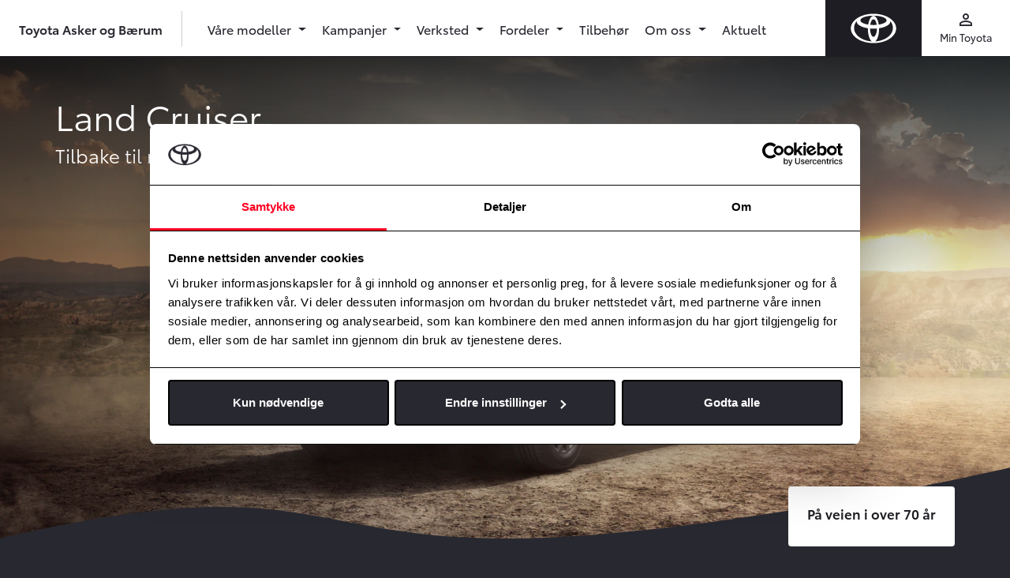

--- FILE ---
content_type: text/html; charset=UTF-8
request_url: https://www.toyota-ab.no/kampanjer/varebil/land-cruiser
body_size: 11495
content:
<!doctype html>
<html lang="no" class="">
<head>
  <meta charset="UTF-8">
  <meta name="csrf-token" content="HmlZBF3YCL4qrA9z2IlZJsxMM6Vv7tsyNdRJUAdN">
  <meta name="viewport"
        content="width=device-width, user-scalable=no, initial-scale=1.0, maximum-scale=1.0, minimum-scale=1.0">
  <meta http-equiv="X-UA-Compatible" content="ie=edge">

  <title>Land Cruiser | Toyota Asker og Bærum</title>

  <!-- Open Graph -->
  <meta name="description" content="Land Cruiser har enestående kvalitet, driftssikkerhet og pålitelighet. Bilen kombinerer luksus og fremkommelighet, og er pakket med smarte løsninger.">
        <link rel="canonical" href="https://www.toyota-ab.no/kampanjer/varebil/land-cruiser" />
        <meta property="og:title" content="Land Cruiser | Toyota Asker og Bærum">
        <meta property="og:description" content="Land Cruiser har enestående kvalitet, driftssikkerhet og pålitelighet. Bilen kombinerer luksus og fremkommelighet, og er pakket med smarte løsninger.">
        <meta property="og:url" content="https://www.toyota-ab.no/kampanjer/varebil/land-cruiser">
          <meta property="og:locale" content="nb_NO">
        <meta property="og:type" content="website">
        <meta property="og:image" content="https://cdn-toyota.imgix.net/uploads/uLHFTf6XZ2fASr4YaULU5Xt34VvCOyNP3KSe4k4s.jpg?w=1800&auto=format">
        <meta property="og:site_name" content="Toyota Asker og Bærum">
  
  <link rel="icon" type="image/x-icon" href="/Toyota/images/favicon.ico">
  <link rel="apple-touch-icon" sizes="180x180" href="/Toyota/images/apple-touch-icon.png">
  <link rel="mask-icon" href="/Toyota/images/safari-pinned-tab.svg" color="#ff0000">
  <meta name="msapplication-TileColor" content="#f0f0f0">
  <meta name="theme-color" content="#f0f0f0">

  <!-- Fonts -->
  <link href="https://fonts.googleapis.com/icon?family=Material+Icons" rel="stylesheet">

  <!-- Client CSS -->
      <link rel="stylesheet" href="/Toyota/css/app.css?id=7f3eaa15ad71ddab1acf"/>
  
  
  <script>window.dataLayer = window.dataLayer || [];</script>
      <script>
      window.dataLayer.push({
                'dealerInternalId': '475'
              });
    </script>
        <script>
      window.dataLayer.push({
        'dealerUaTrackingIdSet': 'true',
        'dealerUaTrackingId': 'UA-47861846-1',
      });
    </script>
        <script>
      window.dataLayer.push({
        'dealerGa4MeasurementIdSet': 'true',
        'dealerGa4MeasurementId': 'G-3DQXRPG66G',
      });
    </script>
        <script>
      window.dataLayer.push({
        'dealerFBPixelSet': 'true',
        'dealerFBPixel': '448138142033125',
      });
    </script>
        <script>
      window.dataLayer.push({
        'dealerAdsIdSet': 'true',
        'dealerAdsId': '960509749',
      });
    </script>

  
    <!-- Google Tag Manager - Toyota -->
    <script>(function(w,d,s,l,i){w[l]=w[l]||[];w[l].push({'gtm.start':
            new Date().getTime(),event:'gtm.js'});var f=d.getElementsByTagName(s)[0],
          j=d.createElement(s),dl=l!='dataLayer'?'&l='+l:'';j.async=true;j.src=
          'https://www.googletagmanager.com/gtm.js?id='+i+dl;f.parentNode.insertBefore(j,f);
      })(window,document,'script','dataLayer','GTM-554XDP5');</script>
    <!-- End Google Tag Manager - Toyota -->

  
      <!-- Flying Fish tracking for Toyota Norway -->
      
  
  <script>
    // Key used for Google Static Maps API
    window.appConfig = {
      GOOGLE_STATIC_MAPS_KEY: "AIzaSyBi_4yTy9XXMxOatpQEy1gMvsNvvHBK2gA"
    };
  </script>
</head>
<body class="ToyotaAsker::Toyota::campaign-show">


<noscript><iframe src="https://www.googletagmanager.com/ns.html?id=GTM-554XDP5"
                  height="0" width="0" style="display:none;visibility:hidden"></iframe></noscript>


<div id="app" class="site-wrapper">
    <div class="site-header">
  <header class="main-header">
    <a href="/" class="navbar-logo ">
      <img src="/Toyota/images/logo-toyota-white.svg" alt="" class="img-fluid">
    </a>
    <div class="navbar-line"></div>
    <nav class="navbar navbar-expand-md navbar-light bg-white">
                      <a class="navbar-brand navbar-brand--long" href="/">
                  Toyota Asker og Bærum
        </a>
      
      <div class="navbar-separator d-none d-md-block"></div>

      
      <div class="text-dark d-flex d-md-none ml-auto">
        <button class="nav-icon" type="button" data-toggle="collapse" data-target="#mainNav" aria-controls="mainNav" aria-expanded="false" aria-label="Toggle navigation">
          <div class="material-icons">menu</div>
          <div class="small icon-text regular">Meny</div>
        </button>
      </div>

      
      <div id="mainNav" class="main-navigation collapse navbar-collapse">
        <div class="navbar-nav pt-3 pt-md-0">

                      <li class=" nav-item">
          <a id="" href="#" class="nav-link dropdown-toggle regular" id="navbarDropdown81"
         role="button" data-toggle="dropdown" aria-haspopup="true" aria-expanded="false">
        Våre modeller
      </a>
      <div class="dropdown-menu" aria-labelledby="navbarDropdown81">
        <div class="dropdown-menu__container">
          <div class="row">
                          <div class="col-md-4 col-lg-3">
    <div class="dropdown-menu__col ">
              <a id="" href="https://www.toyota-ab.no/vare-bilmodeller" class="dropdown-item dropdown-menu__title"
           >Bilmodeller
          <span class="material-icon material-icons--small">keyboard_arrow_right</span>
        </a>
                    <ul class="list-unstyled">
                      <li class="">
          <a id="" href="/personbiler" class="dropdown-item"
         >Personbiler</a>
    
      </li>

                      <li class="">
          <a id="" href="/varebiler" class="dropdown-item"
         >Varebiler</a>
    
      </li>

                  </ul>
          </div>
  </div>

                          <div class="col-md-4 col-lg-3">
    <div class="dropdown-menu__col ">
              <a id="" href="/bruktbil" class="dropdown-item dropdown-menu__title"
           >Bruktbiler
          <span class="material-icon material-icons--small">keyboard_arrow_right</span>
        </a>
                    <ul class="list-unstyled">
                      <li class="">
          <a id="" href="https://www.toyota-ab.no/bruktbiler/toyota-certified-plus" class="dropdown-item"
         >Toyota Certified Plus - Personbil</a>
    
      </li>

                      <li class="">
          <a id="" href="https://www.toyota-ab.no/bruktbiler/toyota-certified-plus" class="dropdown-item"
         >Toyota Certified Professional - Varebil</a>
    
      </li>

                      <li class="">
          <a id="" href="https://www.toyota-ab.no/bruktbiler/toyota-certified-plus" class="dropdown-item"
         >ReElectric - Øvrige elektriske biler</a>
    
      </li>

                  </ul>
          </div>
  </div>

                      </div>
        </div>
      </div>
      </li>

                      <li class=" nav-item">
          <a id="" href="#" class="nav-link dropdown-toggle regular" id="navbarDropdown84"
         role="button" data-toggle="dropdown" aria-haspopup="true" aria-expanded="false">
        Kampanjer
      </a>
      <div class="dropdown-menu" aria-labelledby="navbarDropdown84">
        <div class="dropdown-menu__container">
          <div class="row">
                          <div class="col-md-4 col-lg-3">
    <div class="dropdown-menu__col ">
              <div id="" class="dropdown-item dropdown-menu__title dropdown-menu__title--no-link">
          Kampanjer
        </div>
                    <ul class="list-unstyled">
                      <li class="">
          <a id="" href="/kampanjer/personbil" class="dropdown-item"
         >Personbil</a>
    
      </li>

                      <li class="">
          <a id="" href="/kampanjer/varebil" class="dropdown-item"
         >Varebil</a>
    
      </li>

                      <li class="">
          <a id="" href="/kampanjer/bruktbil" class="dropdown-item"
         >Bruktbil</a>
    
      </li>

                  </ul>
          </div>
  </div>

                      </div>
        </div>
      </div>
      </li>

                      <li class=" nav-item">
          <a id="" href="#" class="nav-link dropdown-toggle regular" id="navbarDropdown82"
         role="button" data-toggle="dropdown" aria-haspopup="true" aria-expanded="false">
        Verksted
      </a>
      <div class="dropdown-menu" aria-labelledby="navbarDropdown82">
        <div class="dropdown-menu__container">
          <div class="row">
                          <div class="col-md-4 col-lg-3">
    <div class="dropdown-menu__col dropdown-menu__col--highlight">
              <div id="" class="dropdown-item dropdown-menu__title dropdown-menu__title--no-link">
          Bestill verkstedtime
        </div>
                    <ul class="list-unstyled">
                      <li class="">
          <a id="" href="https://www.toyota-ab.no/verkstedtjenester/bestill-service" class="dropdown-item"
         >Bestill Service</a>
    
      </li>

                      <li class="">
          <a id="" href="https://automotive-damageinspection.cabgroup.net/Bauda/tb?rid=b3d23b6d-9138-4e9a-b8e4-f13e7e4dcdb9" class="dropdown-item"
          target="_blank" >Skadetaksering</a>
    
      </li>

                      <li class="">
          <a id="" href="https://www.toyota-ab.no/skreddersy-ditt-verkstedbesok" class="dropdown-item"
         >Skreddersy ditt verkstedbesøk</a>
    
      </li>

                      <li class="">
          <a id="" href="https://www.sarii-app.toyota/takata-recall-checker.html" class="dropdown-item"
          target="_blank" >Tilbakekallingssjekker for TAKATA kollisjonsputer</a>
    
      </li>

                      <li class="">
          <hr class="d-none d-md-block">
    
      </li>

                      <li class="">
          <div class="px-2 text-dark my-2">
            <div class="mb-3">
        <div class="mb-2 text-label">Asker</div>
        <div class="d-flex align-items-center mb-1">
          <span class="material-icons material-icons--small mr-3">call</span>
          <a href="tel:66765600" class="text-inherit">66 76 56 00</a>
        </div>
        <div class="d-flex align-items-center">
          <span class="material-icons material-icons--small mr-3">mail</span>
          <a href="mailto:post.asker@tab.toyota.no" class="text-inherit word-break">post.asker@tab.toyota.no</a>
        </div>
      </div>
          <div class="mb-3">
        <div class="mb-2 text-label">Rud</div>
        <div class="d-flex align-items-center mb-1">
          <span class="material-icons material-icons--small mr-3">call</span>
          <a href="tel:67178000" class="text-inherit">67 17 80 00</a>
        </div>
        <div class="d-flex align-items-center">
          <span class="material-icons material-icons--small mr-3">mail</span>
          <a href="mailto:post.rud@tab.toyota.no" class="text-inherit word-break">post.rud@tab.toyota.no</a>
        </div>
      </div>
          <div class="mb-3">
        <div class="mb-2 text-label">Lierskogen Skadesenter</div>
        <div class="d-flex align-items-center mb-1">
          <span class="material-icons material-icons--small mr-3">call</span>
          <a href="tel:67178012" class="text-inherit">67 17 80 12</a>
        </div>
        <div class="d-flex align-items-center">
          <span class="material-icons material-icons--small mr-3">mail</span>
          <a href="mailto:skadepost@tab.toyota.no" class="text-inherit word-break">skadepost@tab.toyota.no</a>
        </div>
      </div>
      </div>
    
      </li>

                  </ul>
          </div>
  </div>

                          <div class="col-md-4 col-lg-3">
    <div class="dropdown-menu__col ">
              <a id="" href="/verksted" class="dropdown-item dropdown-menu__title"
           >Våre verkstedtjenester
          <span class="material-icon material-icons--small">keyboard_arrow_right</span>
        </a>
                    <ul class="list-unstyled">
                      <li class="">
          <a id="" href="https://www.toyota-ab.no/verkstedtjenester/originalservice" class="dropdown-item"
         >Originalservice</a>
    
      </li>

                      <li class="">
          <a id="" href="https://www.toyota-ab.no/verkstedtjenester/express-service" class="dropdown-item"
         >Toyota Express Service</a>
    
      </li>

                      <li class="">
          <a id="" href="https://www.toyota-ab.no/verkstedtjenester/eu-kontroll" class="dropdown-item"
         >EU-kontroll</a>
    
      </li>

                      <li class="">
          <a id="" href="https://www.toyota-ab.no/verkstedtjenester/helsesjekk" class="dropdown-item"
         >Helsesjekk og Hybridhelsesjekk</a>
    
      </li>

                      <li class="">
          <a id="" href="https://www.toyota-ab.no/verkstedtjenester/priseksempler" class="dropdown-item"
         >Priseksempler</a>
    
      </li>

                      <li class="">
          <a id="" href="https://www.toyota-ab.no/tilbakekallingskampanjer" class="dropdown-item"
         >Tilbakekallingskampanjer</a>
    
      </li>

                  </ul>
          </div>
  </div>

                          <div class="col-md-4 col-lg-3">
    <div class="dropdown-menu__col ">
              <div id="" class="dropdown-item dropdown-menu__title dropdown-menu__title--no-link">
          Skade og lakk
        </div>
                    <ul class="list-unstyled">
                      <li class="">
          <a id="" href="https://www.toyota-ab.no/verkstedtjenester/bilskade" class="dropdown-item"
         >Skadereparasjon</a>
    
      </li>

                      <li class="">
          <a id="" href="https://www.toyota-ab.no/verkstedtjenester/smart-repair" class="dropdown-item"
         >Smart Repair</a>
    
      </li>

                      <li class="">
          <a id="" href="https://www.toyota-ab.no/verkstedtjenester/steinsprut" class="dropdown-item"
         >Steinsprut</a>
    
      </li>

                      <li class="">
          <a id="" href="https://www.toyota-ab.no/bekymringsfritt-bilhold/protect" class="dropdown-item"
         >Toyota ProTect - Lakkforsegling</a>
    
      </li>

                  </ul>
          </div>
  </div>

                          <div class="col-md-4 col-lg-3">
    <div class="dropdown-menu__col ">
              <div id="" class="dropdown-item dropdown-menu__title dropdown-menu__title--no-link">
          Dekk og felg
        </div>
                    <ul class="list-unstyled">
                      <li class="">
          <a id="" href="/verkstedtjenester/nokian-dekk" class="dropdown-item"
         >Nokian Dekk</a>
    
      </li>

                      <li class="">
          <a id="" href="" class="dropdown-item"
         >Dekkhotell</a>
    
      </li>

                      <li class="">
          <a id="" href="https://www.toyota-ab.no/verkstedtjenester/aluminiumsfelger" class="dropdown-item"
         >Aluminiumsfelger</a>
    
      </li>

                  </ul>
          </div>
  </div>

                          <div class="col-md-4 col-lg-3">
    <div class="dropdown-menu__col ">
              <div id="" class="dropdown-item dropdown-menu__title dropdown-menu__title--no-link">
          Andre tjenester
        </div>
                    <ul class="list-unstyled">
                      <li class="">
          <a id="" href="https://www.toyota-ab.no/verkstedtjenester/bilpleie" class="dropdown-item"
         >Bilpleie</a>
    
      </li>

                      <li class="">
          <a id="" href="https://www.toyota-ab.no/verkstedtjenester/klimaanleggrens" class="dropdown-item"
         >Toyota klimaanlegg-rens</a>
    
      </li>

                  </ul>
          </div>
  </div>

                      </div>
        </div>
      </div>
      </li>

                      <li class=" nav-item">
          <a id="" href="#" class="nav-link dropdown-toggle regular" id="navbarDropdown104"
         role="button" data-toggle="dropdown" aria-haspopup="true" aria-expanded="false">
        Fordeler
      </a>
      <div class="dropdown-menu" aria-labelledby="navbarDropdown104">
        <div class="dropdown-menu__container">
          <div class="row">
                          <div class="col-md-4 col-lg-3">
    <div class="dropdown-menu__col ">
              <a id="" href="https://www.toyota-ab.no/bekymringsfritt-bilhold" class="dropdown-item dropdown-menu__title"
           >Bekymringsfritt bilhold
          <span class="material-icon material-icons--small">keyboard_arrow_right</span>
        </a>
                    <ul class="list-unstyled">
                      <li class="">
          <a id="" href="https://www.toyota-ab.no/verkstedtjenester/toyota-relax" class="dropdown-item"
         >Toyota Relax</a>
    
      </li>

                      <li class="">
          <a id="" href="https://www.toyota-ab.no/toyota-garantier" class="dropdown-item"
         >Toyota garantier</a>
    
      </li>

                      <li class="">
          <a id="" href="" class="dropdown-item"
         >Eurocare</a>
    
      </li>

                      <li class="">
          <a id="" href="https://www.toyota-ab.no/bekymringsfritt-bilhold/vart-fordelsprogram" class="dropdown-item"
         >Vårt fordelsprogram</a>
    
      </li>

                      <li class="">
          <a id="" href="https://www.toyota-ab.no/verkstedtjenester/gjor-det-selv" class="dropdown-item"
         >Gjør det selv</a>
    
      </li>

                      <li class="">
          <a id="" href="https://www.toyota-ab.no/toyota-professional" class="dropdown-item"
         >Toyota Professional</a>
    
      </li>

                  </ul>
          </div>
  </div>

                          <div class="col-md-4 col-lg-3">
    <div class="dropdown-menu__col ">
              <a id="" href="https://www.toyota-ab.no/toyota-garantier" class="dropdown-item dropdown-menu__title"
           >Finansiering og forsikring
          <span class="material-icon material-icons--small">keyboard_arrow_right</span>
        </a>
                    <ul class="list-unstyled">
                      <li class="">
          <a id="" href="https://www.toyota-ab.no/finansiering-og-forsikring/alt-i-ett" class="dropdown-item"
         >Alt-i-ett</a>
    
      </li>

                      <li class="">
          <a id="" href="" class="dropdown-item"
         >Privatleie</a>
    
      </li>

                      <li class="">
          <a id="" href="https://www.toyota-ab.no/finansiering-og-forsikring/toyota-leasing-plus" class="dropdown-item"
         >Toyota Leasing Plus</a>
    
      </li>

                      <li class="">
          <a id="" href="https://www.toyota-ab.no/finansiering-og-forsikring/billan" class="dropdown-item"
         >Billån</a>
    
      </li>

                      <li class="">
          <a id="" href="https://www.toyota-ab.no/finansiering-og-forsikring/betalingsutsettelse" class="dropdown-item"
         >Betalingsutsettelse</a>
    
      </li>

                      <li class="">
          <a id="" href="https://www.toyota-ab.no/finansiering-og-forsikring/forsikring" class="dropdown-item"
         >Forsikring</a>
    
      </li>

                  </ul>
          </div>
  </div>

                          <div class="col-md-4 col-lg-3">
    <div class="dropdown-menu__col ">
              <a id="" href="/toyota-elbil" class="dropdown-item dropdown-menu__title"
           >Elbil fra Toyota
          <span class="material-icon material-icons--small">keyboard_arrow_right</span>
        </a>
                    <ul class="list-unstyled">
                      <li class="">
          <a id="" href="https://www.toyota-ab.no/toyota-ladenettverk" class="dropdown-item"
         >Toyota ladenettverk</a>
    
      </li>

                      <li class="">
          <a id="" href="https://toyotakampanje.bauda.no/elvettreglene" class="dropdown-item"
         >Elvettreglene</a>
    
      </li>

                  </ul>
          </div>
  </div>

                      </div>
        </div>
      </div>
      </li>

                      <li class=" nav-item">
          <a id="" href="https://www.toyota-ab.no/verkstedtjenester/tilbehor" class="nav-link regular"
         >Tilbehør</a>
      </li>

                      <li class=" nav-item">
          <a id="" href="#" class="nav-link dropdown-toggle regular" id="navbarDropdown83"
         role="button" data-toggle="dropdown" aria-haspopup="true" aria-expanded="false">
        Om oss
      </a>
      <div class="dropdown-menu" aria-labelledby="navbarDropdown83">
        <div class="dropdown-menu__container">
          <div class="row">
                          <div class="col-md-4 col-lg-3">
    <div class="dropdown-menu__col dropdown-menu__col--highlight">
              <div id="" class="dropdown-item dropdown-menu__title dropdown-menu__title--no-link">
          Kontakt
        </div>
                    <ul class="list-unstyled">
                      <li class="">
          <a id="/kontakt" href="https://www.toyota-ab.no/kontakt" class="dropdown-item"
         >Kontaktinformasjon</a>
    
      </li>

                      <li class="">
          <a id="/kontakt-oss" href="https://www.toyota-ab.no/kontakt-oss" class="dropdown-item"
         >Kontaktskjema</a>
    
      </li>

                      <li class="">
          <hr class="d-none d-md-block">
    
      </li>

                      <li class="">
          <div class="px-2 text-dark my-2">
            <div class="mb-3">
        <div class="mb-2 text-label">Asker</div>
        <div class="d-flex align-items-center mb-1">
          <span class="material-icons material-icons--small mr-3">call</span>
          <a href="tel:66765600" class="text-inherit">66 76 56 00</a>
        </div>
        <div class="d-flex align-items-center">
          <span class="material-icons material-icons--small mr-3">mail</span>
          <a href="mailto:post.asker@tab.toyota.no" class="text-inherit word-break">post.asker@tab.toyota.no</a>
        </div>
      </div>
          <div class="mb-3">
        <div class="mb-2 text-label">Rud</div>
        <div class="d-flex align-items-center mb-1">
          <span class="material-icons material-icons--small mr-3">call</span>
          <a href="tel:67178000" class="text-inherit">67 17 80 00</a>
        </div>
        <div class="d-flex align-items-center">
          <span class="material-icons material-icons--small mr-3">mail</span>
          <a href="mailto:post.rud@tab.toyota.no" class="text-inherit word-break">post.rud@tab.toyota.no</a>
        </div>
      </div>
          <div class="mb-3">
        <div class="mb-2 text-label">Lierskogen Skadesenter</div>
        <div class="d-flex align-items-center mb-1">
          <span class="material-icons material-icons--small mr-3">call</span>
          <a href="tel:67178012" class="text-inherit">67 17 80 12</a>
        </div>
        <div class="d-flex align-items-center">
          <span class="material-icons material-icons--small mr-3">mail</span>
          <a href="mailto:skadepost@tab.toyota.no" class="text-inherit word-break">skadepost@tab.toyota.no</a>
        </div>
      </div>
      </div>
    
      </li>

                  </ul>
          </div>
  </div>

                          <div class="col-md-4 col-lg-3">
    <div class="dropdown-menu__col ">
              <a id="" href="https://www.toyota-ab.no/om-oss" class="dropdown-item dropdown-menu__title"
           >Om oss
          <span class="material-icon material-icons--small">keyboard_arrow_right</span>
        </a>
                    <ul class="list-unstyled">
                      <li class="">
          <a id="" href="https://bauda.no/om-oss/baerekraft/" class="dropdown-item"
          target="_blank" >Bærekraft</a>
    
      </li>

                      <li class="">
          <a id="" href="https://www.toyota-ab.no/miljosertifisering" class="dropdown-item"
         >Miljøsertifisering</a>
    
      </li>

                      <li class="">
          <a id="" href="https://www.toyota-ab.no/ledige-stillinger" class="dropdown-item"
         >Ledige stillinger</a>
    
      </li>

                  </ul>
          </div>
  </div>

                      </div>
        </div>
      </div>
      </li>

                      <li class=" nav-item">
          <a id="" href="/artikler" class="nav-link regular"
         >Aktuelt</a>
      </li>

          
          
          <div class="d-block d-md-none">
            <hr>
            <li class="nav-item">
              <a href="https://www.toyota.no/apps/customerportal#/publish/my_toyota_login" target="_blank" class="nav-link regular">
                Min Toyota
              </a>
            </li>
                      </div>

        </div>
      </div>

      
      <div class="secondary-navigation text-dark d-none d-md-flex">
        <a class="nav-icon" href="https://www.toyota.no/apps/customerportal#/publish/my_toyota_login" target="_blank">
          <div class="material-icons">perm_identity</div>
          <div class="small regular">Min Toyota</div>
        </a>
              </div>

    </nav>
  </header>
</div>
  
  <div class="site-content ">
      <div class="editor-content">
    <div class="editor-car-chapter-header" id="hero-with-card-85ae3ab5-e89d-4c75-a242-7a9ea4cef217">
    <div class="cover cover--clipped">
      <div class="position-relative h-100">
        <picture>
                      <source media="(max-width: 599px)" srcset="https://cdn-toyota.imgix.net/uploads/uLHFTf6XZ2fASr4YaULU5Xt34VvCOyNP3KSe4k4s.jpg?w=600&amp;auto=format">
                    <source media="(min-width: 600px)" srcset="https://cdn-toyota.imgix.net/uploads/uLHFTf6XZ2fASr4YaULU5Xt34VvCOyNP3KSe4k4s.jpg?w=1800&amp;auto=format">
          <img class="object-cover min-h-400px"
               src="https://cdn-toyota.imgix.net/uploads/uLHFTf6XZ2fASr4YaULU5Xt34VvCOyNP3KSe4k4s.jpg?w=1800&amp;auto=format"
               alt="Land Cruiser"
          >
        </picture>
        <div class="cover__item cover__item--object-fit cover__item--light align-items-baseline">
          <div class="container cover__content d-flex flex-column align-self-sm-auto editor-car-chapter-header--content pt-0 px-xl-5 justify-content-between">
            <div>
                              <h1 class="mt-5">Land Cruiser</h1>
              
                              <p class="lead">Tilbake til røttene</p>
                          </div>
                          <div class="d-none d-sm-block editor-hero-card p-4 mb-3 mb-sm-0 mx-0 border-radius text-black bg-white align-self-end">
                <h5>På veien i over 70 år</h5>
              </div>
                      </div>
        </div>

      </div>
      <div class="cover__clip"></div>
              <div class="px-3">
          <div class="d-sm-none editor-hero-card p-4 mb-3 mb-sm-0 mx-0 border-radius text-black bg-white">
            <h5>På veien i over 70 år</h5>
          </div>
        </div>
          </div>

  </div>

  <svg width="0" height="0">
    <clipPath id="clippingwave" clipPathUnits="objectBoundingBox">
      <path class="st0" d="M1,0c0,0-0.3,0.1-0.5,0.1S0.3,0,0,0.1V1h1L1,0z"/>
    </clipPath>
  </svg>

<div class="container editor-usp" id="usp-a80c8b9d-de6f-4078-9b92-f1c359b0b84d">
  <div class="row">
          <div class="col-md mb-gutter mb-md-0">
        <div class="card card--light box-shadow h-100 text-center">
                    <div class="card-body d-flex flex-column justify-content-center">
                          <div class="text-label text-label-lg mb-2">Final Edition 2026 markerer slutten for Toyota Land Cruiser som varebil i Norge, da den den nye mildhybrid-varianten ikke oppfyller krav til varerommet. Den vil fortsatt være tilgjengelig som personbil.</div>
                                              </div>
                  </div>
      </div>
      </div>
</div>
<tabs-component
    :init-tabs="[{&quot;name&quot;:&quot;Toyota Land Cruiser 250&quot;,&quot;link&quot;:&quot;image-right-content-left-890efc2b-aa1e-4d37-b022-dd5dd92da5da&quot;},{&quot;name&quot;:&quot;Historien om Toyota Land Cruiser&quot;,&quot;link&quot;:&quot;image-left-content-right-692dd4ed-a913-42e3-aafb-b2210a9480d4&quot;},{&quot;name&quot;:&quot;Toyota Professional&quot;,&quot;link&quot;:&quot;image-left-content-right-d896c58f-4a63-4852-9f87-3cc6907bbb3c&quot;},{&quot;name&quot;:&quot;Garanti og Forsikring&quot;,&quot;link&quot;:&quot;static-warranty-51abd4fe-3b6a-4b4a-a5d5-9c0c4bfe5c05&quot;}]"
    root-element-id="tabs-component-399e793e-fdf4-4e93-866d-6c57b08f9b99"
    :media="{&quot;id&quot;:7826,&quot;path&quot;:&quot;uploads\/gY2g4zaMqXUobP4k65lDjVSgqbCbgkTa8XMNJenA.jpg&quot;,&quot;alt&quot;:&quot;&quot;}"
    title="">
  </tabs-component>
<div class="container container--small editor-heading" style="text-align: left">
  <h1>Toyota Land Cruiser 250 varebil</h1>
</div>
<div class="container editor-text-image" id="image-right-content-left-890efc2b-aa1e-4d37-b022-dd5dd92da5da">
  <div class="grid grid-cols-1 grid-cols-md-2 gap-4">
    <div class="align-items-baseline d-flex flex-column justify-content-center p-3 order-1 mb-md-0 order-md-0">
      <h4><strong>Legendarisk styrke møter moderne innovasjon</strong></h4><p>Toyota Land Cruiser har i over 70 år vært synonymt med robusthet, pålitelighet og kompromissløs ytelse. Den nye modellen bygger videre på denne arven, og kombinerer klassisk Land Cruiser-DNA med avansert teknologi for å levere en enestående kjøreopplevelse, både på og utenfor veien.</p><p>Land Cruiser er konstruert for å tåle de tøffeste forholdene og introduseres nå med den nyutviklede GA-F-plattformen, som gir økt stivhet, forbedret respons og bedre kjøreegenskaper. For første gang er modellen utstyrt med elektrisk servostyring (EPS), som gir mer presis styring og reduserer tilbakeslag fra ujevnt terreng. I tillegg har bilen et nytt frakoblingsbart stabilisatorstag (SDM), som forbedrer komfort og manøvrering både i krevende terreng og på landeveien.</p>

          </div>
    <div>
      <picture>
                <source media="(min-width: 600px)" srcset="https://cdn-toyota.imgix.net/uploads/4nKbzdzdMKdi70gKupZ0vOH5rV3O2AK7hBivkBkp.jpg?w=900&amp;auto=format">
        <img class="img-fluid border-radius box-shadow"
          src="https://cdn-toyota.imgix.net/uploads/4nKbzdzdMKdi70gKupZ0vOH5rV3O2AK7hBivkBkp.jpg?w=900&amp;auto=format"
          alt="Land Cruiser"
        >
      </picture>
    </div>
  </div>
</div>

<div class="container editor-text-image" id="image-left-content-right-8f3b62d4-fb1a-4cc9-a5a8-442d347f15d4">
  <div class="grid grid-cols-1 grid-cols-md-2 gap-4">
    <div>
      <picture>
                <source media="(min-width: 600px)" srcset="https://cdn-toyota.imgix.net/uploads/Cp7jBVAZHoiqjVzPR6L0JkMOh7jhAdmE8382rVAP.jpg?w=900&amp;auto=format">
        <img class="img-fluid border-radius box-shadow h-100 object-cover"
             src="https://cdn-toyota.imgix.net/uploads/Cp7jBVAZHoiqjVzPR6L0JkMOh7jhAdmE8382rVAP.jpg?w=900&amp;auto=format"
             alt="Land Cruiser 2025"
        >
      </picture>
    </div>
    <div class="align-items-baseline d-flex flex-column justify-content-center p-3">
      <h4><strong>Kraft, kontroll og trygghet - bygget for alle utfordringer</strong></h4><p>Drivlinjen er kraftig og effektiv, med en 2,8-liters turbodieselmotor som yter 204 hk og 500 Nm dreiemoment, kombinert med en ny 8-trinns automatgirkasse for optimal drivstofføkonomi og ytelse. Med en tilhengervekt på opptil 3.500 kg er dette en bil som takler både arbeid og eventyr.</p><p>Land Cruiser 250 er spekket med avansert offroad-teknologi. Multi-Terrain Monitor gir sanntidsvisning av terrenget rundt bilen, mens Multi-Terrain Select tilpasser kjøreegenskapene automatisk til underlaget. Med kortere overheng, skulpturerte hjørner og en solid konstruksjon, er den like klar for tøffe ekspedisjoner som for hverdagskjøring.</p><p>Sikkerheten er ivaretatt med den nyeste Toyota Safety Sense-teknologien, inkludert en rekke avanserte førerassistentsystemer. Som en del av Toyota T-Mate-pakken sørger Land Cruiser for trygghet både på landeveien og i krevende terreng.</p>

          </div>
  </div>
</div>
<div class="container editor-text-image" id="image-right-content-left-a9ef5085-5823-4cae-8d33-80e622a92da6">
  <div class="grid grid-cols-1 grid-cols-md-2 gap-4">
    <div class="align-items-baseline d-flex flex-column justify-content-center p-3 order-1 mb-md-0 order-md-0">
      <h4><strong>Tidløst design - klassisk og moderne</strong></h4><p>Designet er en perfekt balanse mellom tradisjon og modernitet. Den klassiske Land Cruiser-silhuetten er bevart, men oppdatert med kraftige horisontale linjer og en funksjonell tilnærming som gjør det enkelt å bytte ut karosserideler ved behov.&nbsp;For de som ønsker noe ekstra spesielt, er det også lansert en eksklusiv First Edition i begrenset opplag på 3.000 enheter i Europa. Denne modellen skiller seg ut med unike stilelementer, som klassiske runde frontlykter og tofargede eksteriørvalg.</p><p>Med sin kombinasjon av rå styrke, avansert teknologi og tidløst design er Toyota Land Cruiser klar for alle utfordringer. Den er like robust som alltid – men nå mer moderne, komfortabel og kapabel enn noen gang.</p>

          </div>
    <div>
      <picture>
                <source media="(min-width: 600px)" srcset="https://cdn-toyota.imgix.net/uploads/OlyB1Dx3mdlaiyVNx80SX97iKbvijCSUMd2k0Yh8.jpg?w=900&amp;auto=format">
        <img class="img-fluid border-radius box-shadow"
          src="https://cdn-toyota.imgix.net/uploads/OlyB1Dx3mdlaiyVNx80SX97iKbvijCSUMd2k0Yh8.jpg?w=900&amp;auto=format"
          alt="Land Cruiser first edition 25"
        >
      </picture>
    </div>
  </div>
</div>

<div class="container editor-text-image" id="image-left-content-right-692dd4ed-a913-42e3-aafb-b2210a9480d4">
  <div class="grid grid-cols-1 grid-cols-md-2 gap-4">
    <div>
      <picture>
                <source media="(min-width: 600px)" srcset="https://cdn-toyota.imgix.net/uploads/FYW6rcdj40nVD8bBkTc3IXnKv8Ml4dSBlxh9eyQg.png?w=900&amp;auto=format">
        <img class="img-fluid border-radius box-shadow h-100 object-cover"
             src="https://cdn-toyota.imgix.net/uploads/FYW6rcdj40nVD8bBkTc3IXnKv8Ml4dSBlxh9eyQg.png?w=900&amp;auto=format"
             alt=""
        >
      </picture>
    </div>
    <div class="align-items-baseline d-flex flex-column justify-content-center p-3">
      <h4><strong>En legende på fire hjul: Historien bak Toyota Land Cruiser</strong></h4><p>Toyota Land Cruiser har en historie som strekker seg tilbake til begynnelsen av 1950-tallet. Under Koreakrigen ble Toyota bedt om å utvikle et robust firehjulsdrevet kjøretøy for amerikanske styrker, noe som førte til prototypen Jeep BJ i 1951. Kort tid etter begynte Toyota å videreutvikle modellen for sivilt bruk, og i 1955 kom Serie 20 – en mer komfortabel og kraftigere versjon.</p><p>Gjennom 1960-tallet ble Serie 40 lansert, og raskt ikonisk. Den ble kjent for sin ekstreme pålitelighet i krevende terreng verden over og forble i produksjon i flere tiår. I 1984 introduserte Toyota den nye Serie 70, som både tilbød robuste «Heavy Duty»-modeller og mer komfort-orienterte varianter for vanlige brukere. Senere generasjoner som Serie 90, 120 og 200 fortsatte utviklingen med mer komfort, moderne teknologi og avansert fjæring, uten å gå på bekostning av bilens legendariske driftssikkerhet. I 2025 ble Land Cruiser 250 introdusert, og med sitt nostalgiske design høstet den mye oppmerksomhet.</p><p>I dag kan Land Cruiser vise til over 70 års utvikling og mer enn seks millioner solgte biler globalt. Modellen står fortsatt som et symbol på uovertruffen kvalitet og fremkommelighet.</p>

          </div>
  </div>
</div>
<div class="container container--small editor-heading" style="text-align: left">
  <h2>Toyota Professional - bekymringsfritt bilhold</h2>
</div>
<div class="container editor-text-image" id="image-left-content-right-d896c58f-4a63-4852-9f87-3cc6907bbb3c">
  <div class="grid grid-cols-1 grid-cols-md-2 gap-4">
    <div>
      <picture>
                <source media="(min-width: 600px)" srcset="https://cdn-toyota.imgix.net/uploads/LdnH47lig0xJcc6fVqZyA11OmOvGsxyLOimivPNO.jpg?w=900&amp;auto=format">
        <img class="img-fluid border-radius box-shadow h-100 object-cover"
             src="https://cdn-toyota.imgix.net/uploads/LdnH47lig0xJcc6fVqZyA11OmOvGsxyLOimivPNO.jpg?w=900&amp;auto=format"
             alt="Toyota Professional"
        >
      </picture>
    </div>
    <div class="align-items-baseline d-flex flex-column justify-content-center p-3">
      <p>Vi forstår at kjøretøyet ditt er avgjørende for virksomheten din, og vi vil gjøre vårt beste for å holde deg på veien til neste jobb. Vårt dedikerte utvalg av produkter og tjenester er her for å hjelpe din bedrift til en mest mulig effektiv bilhverdag. Vi har blant annet skreddersydde finansieringsløsninger for lån og leasing, gunstig forsikring, veihjelp, og Express Service på maks 60 minutter - alt for å gi deg trygghet i ditt bilhold.<br><br>Visste du forresten at vi har selgere som kun jobber med næringskjøretøy? De er der for å gi den aller beste servicen til dere som har bilen som arbeidsplass!<br><br>Toyota Professional - Driver Norge fremover</p>

              <a href="https://toyotakampanje.bauda.no/toyota-professional"
           class="btn btn-danger"
           >Les mer om Toyota Professional
        </a>
          </div>
  </div>
</div>
<div class="container editor-text-image" id="static-warranty-51abd4fe-3b6a-4b4a-a5d5-9c0c4bfe5c05">
  <div class="row">
    <div class="col-md-6 mt-3 mt-md-0 order-1  order-md-0 ">
      <h3>Ett år med garanti til bilen fyller 10 år</h3>

      <p><strong>Toyota Relax</strong> – en serviceaktivert garanti.</p>

      <p>Tar du din Toyota inn til Originalservice på et Toyota-verksted får du automatisk ett år Toyota Relax-garanti, uten ekstra kostnad.</p>

      <p>Dette gjelder for alle modeller mellom 5 og 10 år, og alle motortyper, uavhengig av om originalservice er fulgt tidligere – opptil 200 000 km.</p>

      <p>En fungerende bil er viktig for de fleste familier. Det er derfor betryggende å vite at dersom du eier en Toyota, kan du ha garanti helt til bilen fyller 10 år.</p>

      <p>
        Med Relax får du en ny garantidekning begrenset til neste service. For de fleste Toyota gjelder
        <strong>12 måneder eller 15 000 km</strong> (det som inntreffer først), men dette kan variere avhengig av kjøretøy og motorisering.
        Detaljer for ditt kjøretøy finner du i service- og garantiheftet som følger bilen.
        I de tilfellene hvor serviceintervallet er lengre, benyttes respektive km som maksimal kjørelengde, og der intervallet er 2 år, gis 2 års dekning.
        <a target="_blank" href="https://www.toyota.no/toyota-eiere/garantier/toyota-garantier">Se betingelsene for Toyota Relax her.</a>
      </p>

      <p>Med Toyota Relax-garanti har du krav på reparasjon av mekaniske, elektriske og elektroniske defekter som skyldes fabrikk- eller produksjonsfeil – helt til bilen fyller 10 år.</p>
      <a href="/toyota-garantier" class="btn btn-danger mt-2">Mer om garantier</a>
    </div>
    <div class="col-md-6">
      <img src="/Toyota/images/toyota-relax-v2-square.jpg"
           alt="Toyota Relax"
           class="img-fluid border-radius box-shadow">
    </div>
  </div>
</div>

<div class="py-3 py-md-4"></div>
<div class="container editor-cta" id="cta-f002aa6d-e156-44df-b760-8afed056546b">
  <div class="card border-radius-lg box-shadow card--dark">
    <div class="card-body">
      <div class="row">
                              <div class="cta col-6 col-sm text-center py-3">
                              <a href="https://www.toyota-ab.no/provekjoring?model_id=10"
                   class="cta__link">
                                <div class="cta__icon material-icons text-gray-light">speed</div>
                  <h3 class="cta__header text-primary mt-2">Prøvekjør</h3>
                  <p class="text-white small">Prøv bilen før du kjøper den.</p>
                </a>
            </div>
          
          
          
          
          
          
          
          
          
          
          
          
          
                            
          
          
          
          
          
          
          
          
          
          
          
          
                            
          
          
          
          
          
          
          
          
          
          
          
          
                            
          
          
                      <div class="cta col-6 col-sm text-center py-3">
              <a href="/biler/land-cruiser"
                                  class="cta__link">
                <div class="cta__icon material-icons text-gray-light">directions_car</div>
                <h3 class="cta__header text-primary mt-2">Utforsk</h3>
                <p class="text-white small">Finn ut mer om bilen.</p>
              </a>
            </div>
          
          
          
          
          
          
          
          
          
          
                            
          
          
          
          
          
          
          
          
          
          
          
          
                            
          
          
          
          
          
          
          
          
          
          
          
          
                            
          
          
          
          
          
          
          
          
          
          
          
          
                            
          
          
          
          
          
          
                      <div class="cta col-6 col-sm text-center py-3">
              <a href="/finansiering-og-forsikring/toyota-leasing-plus"
                                  class="cta__link">
                <div class="cta__icon material-icons text-gray-light">security</div>
                <h3 class="cta__header text-primary mt-2">Forsikring og finansiering</h3>
                <p class="text-white small">Finansier og forsikre din bil enkelt.</p>
              </a>
            </div>
          
          
          
          
          
          
                            
          
          
          
          
          
          
          
                      <handle-contact-form :form-id="1"
                                 :form-data="{&quot;id&quot;:1,&quot;view&quot;:&quot;contact&quot;,&quot;title&quot;:&quot;Kontakt meg&quot;,&quot;created_at&quot;:&quot;2020-10-21T07:36:37.000000Z&quot;,&quot;updated_at&quot;:&quot;2020-10-21T07:36:37.000000Z&quot;,&quot;inquiry_subjects&quot;:[{&quot;id&quot;:2,&quot;title&quot;:&quot;Kj\u00f8p bruktbil&quot;,&quot;value&quot;:&quot;used&quot;,&quot;form_id&quot;:1,&quot;created_at&quot;:&quot;2021-03-23T09:27:36.000000Z&quot;,&quot;updated_at&quot;:&quot;2021-03-23T09:27:36.000000Z&quot;},{&quot;id&quot;:1,&quot;title&quot;:&quot;Kj\u00f8p nybil&quot;,&quot;value&quot;:&quot;new&quot;,&quot;form_id&quot;:1,&quot;created_at&quot;:&quot;2021-03-23T09:27:36.000000Z&quot;,&quot;updated_at&quot;:&quot;2021-03-23T09:27:36.000000Z&quot;},{&quot;id&quot;:3,&quot;title&quot;:&quot;Verksted&quot;,&quot;value&quot;:&quot;V&quot;,&quot;form_id&quot;:1,&quot;created_at&quot;:&quot;2021-03-23T09:27:36.000000Z&quot;,&quot;updated_at&quot;:&quot;2021-03-23T09:27:36.000000Z&quot;}],&quot;pre_selected_subject&quot;:[],&quot;pre_selected_car_model_id&quot;:10,&quot;show_in_modal&quot;:true,&quot;fieldSettings&quot;:[{&quot;attribute&quot;:&quot;comment&quot;,&quot;defaultValue&quot;:&quot;Vi tar kontakt med deg&quot;,&quot;hidden&quot;:true},{&quot;attribute&quot;:&quot;registration_number&quot;,&quot;defaultValue&quot;:&quot;&quot;,&quot;hidden&quot;:true},{&quot;attribute&quot;:&quot;mileage&quot;,&quot;defaultValue&quot;:&quot;&quot;,&quot;hidden&quot;:true}]}"
                                 :related-id="1"
                                 related-type="App\Models\Dealer"
                                 location-path="kampanjer/varebil/land-cruiser"
                                 filter-departments-by-service="contact_form"
                                 :use-with-cta-component="true"
                                 api-key="AIzaSyDyfpvouBsi-QW2dOALaiFr5M7B_F3Uu4Q">
            </handle-contact-form>
          
          
          
          
          
                            
          
          
          
          
          
          
          
          
          
          
          
          
                            
          
          
          
          
          
          
          
          
                      <handle-car-offer-form :form-id="3"
                                   :form-data="{&quot;id&quot;:3,&quot;view&quot;:&quot;carOffer&quot;,&quot;title&quot;:&quot;Tilbud p\u00e5 bil&quot;,&quot;created_at&quot;:&quot;2020-10-21T07:36:37.000000Z&quot;,&quot;updated_at&quot;:&quot;2020-10-21T07:36:37.000000Z&quot;,&quot;inquiry_subjects&quot;:[],&quot;pre_selected_subject&quot;:[],&quot;pre_selected_car_model_id&quot;:10,&quot;show_in_modal&quot;:true,&quot;fieldSettings&quot;:[{&quot;attribute&quot;:&quot;comment&quot;,&quot;defaultValue&quot;:&quot;Send meg tilbud&quot;,&quot;hidden&quot;:true},{&quot;attribute&quot;:&quot;registration_number&quot;,&quot;defaultValue&quot;:&quot;&quot;,&quot;hidden&quot;:true},{&quot;attribute&quot;:&quot;mileage&quot;,&quot;defaultValue&quot;:&quot;&quot;,&quot;hidden&quot;:true}]}"
                                   :related-id="1"
                                   related-type="App\Models\Dealer"
                                   location-path="kampanjer/varebil/land-cruiser"
                                   filter-departments-by-service="car_offer_form"
                                   :use-with-cta-component="true"
                                   api-key="AIzaSyDyfpvouBsi-QW2dOALaiFr5M7B_F3Uu4Q">
            </handle-car-offer-form>
          
          
          
          
                            
          
          
          
          
          
          
          
          
          
          
          
          
                            
          
          
          
          
          
          
          
          
          
          
          
          
                        </div>
    </div>
  </div>
</div>
<div class="py-3 py-md-4"></div>
<div id="slideshow-45d63384-5fea-43aa-94e0-7871df96dc15">
  <slideshow :slideshow-id="133"></slideshow>
</div>
<div class="container container--small editor-heading" style="text-align: left">
  <h2>Relaterte kampanjer</h2>
</div>
<div class="container editor-campaigns" id="campaign-81263dc4-8165-43a0-b01e-a91cb6913305">
    <div class="row">
              <div class=" mb-gutter
                      col-md-6
                  ">
          <a class="card box-shadow overflow-hidden h-100 card--dark card-link" href="/kampanjer/varebil/hilux">
                          <div class="position-relative">
                <img src="https://cdn-toyota.imgix.net/uploads/hilux-dpl-2020-101-1jpg_f458de025b775caad7df89ee7e0e815ca507954b.jpg?w=1800&amp;auto=format?w=800&amp;ar=16:9&amp;fit=crop" alt="" class="card-img-top">
                                  <div class="campaign__badge campaign__badge--small
                    campaign__badge--top-left                                                                             ">Legenden!</div>
                              </div>

                        <div class="card-body">
              <h2 class="h3 card-title text-primary">Hilux</h2>
              <p class="mb-0">Varebilen som takler de tøffeste forhold</p>

                              <div class="d-flex justify-content-between mt-3">
                                      <div>
                      <div class="text-label-lg">Pris fra</div>
                      <div class="mb-0">698 991,- ekskl. mva</div>
                    </div>
                                                    </div>
                          </div>
          </a>
        </div>
              <div class=" mb-gutter
                      col-md-6
                  ">
          <a class="card box-shadow overflow-hidden h-100 card--dark card-link" href="/kampanjer/varebil/proace">
                          <div class="position-relative">
                <img src="https://cdn-toyota.imgix.net/uploads/DroNT1FthvQyphUbWtvDUjyHaNPW20963QzLJuMb.png?w=1800&amp;auto=format?w=800&amp;ar=16:9&amp;fit=crop" alt="" class="card-img-top">
                                  <div class="campaign__badge campaign__badge--small
                    campaign__badge--top-left                                                                             ">Nyhet!</div>
                              </div>

                        <div class="card-body">
              <h2 class="h3 card-title text-primary">Proace</h2>
              <p class="mb-0">En arbeidsbil du kan stole på</p>

                              <div class="d-flex justify-content-between mt-3">
                                      <div>
                      <div class="text-label-lg">Pris fra</div>
                      <div class="mb-0">472 030,- ekskl. mva.</div>
                    </div>
                                                    </div>
                          </div>
          </a>
        </div>
          </div>
  </div>
<div class="container container--small "
      id="row-buttons-736859c0-7557-4255-85c5-7193bcb4db44" >
      <a id=""
       href="/kampanjer/varebil"
                      class="btn btn-danger mr-2 mb-2"
           >
      Se flere varebilkampanjer her
    </a>
  </div>
<div class="py-3 py-md-4"></div>
<div class="container container--small editor-duty-text">
  <p class="small">Avbildet modell kan ha ekstrautstyr. Vi tar forbehold om skrivefeil.</p>
</div>

  </div>
  </div>

      <img src="/Toyota/images/wave-bottom-2.svg" alt="" class="wave wave--behind wave-bottom-10">
<div class="site-footer bg-black pt-1 pb-5">
  <user-feedback-component feedback-header="Hjelp oss å forbedre siden"
                           question="Fant du det du lette etter? Send oss en tilbakemelding"
                           :response-options="['Ja', 'Nei']"
                           description-text="Beskriv kort hva du letet etter eller ikke fant frem til."
                           text-submitted="Takk for din tilbakemelding!">
  </user-feedback-component>
    <div class="text-center semibold pt-3">
          Toyota Asker og Bærum
      </div>
  <div class="text-center pt-3">
    <a class="text-white d-block" href="/personvernerklaering">Personvernerklæring</a>
    <a class="text-white d-block" href="/personvernerklaering/generell-erklaering-om-personvern-og-datasikkerhet-fra-toyota">Generell erklæring om personvern og datasikkerhet fra Toyota</a>
  </div>


</div>
  </div>

<script>
  (g=>{var h,a,k,p="The Google Maps JavaScript API",c="google",l="importLibrary",q="__ib__",m=document,b=window;b=b[c]||(b[c]={});var d=b.maps||(b.maps={}),r=new Set,e=new URLSearchParams,u=()=>h||(h=new Promise(async(f,n)=>{await (a=m.createElement("script"));e.set("libraries",[...r]+"");for(k in g)e.set(k.replace(/[A-Z]/g,t=>"_"+t[0].toLowerCase()),g[k]);e.set("callback",c+".maps."+q);a.src=`https://maps.${c}apis.com/maps/api/js?`+e;d[q]=f;a.onerror=()=>h=n(Error(p+" could not load."));a.nonce=m.querySelector("script[nonce]")?.nonce||"";m.head.append(a)}));d[l]?console.warn(p+" only loads once. Ignoring:",g):d[l]=(f,...n)=>r.add(f)&&u().then(()=>d[l](f,...n))})({
    key: "AIzaSyDyfpvouBsi-QW2dOALaiFr5M7B_F3Uu4Q",
    v: "weekly",
    // Use the 'v' parameter to indicate the version to use (weekly, beta, alpha, etc.).
    // Add other bootstrap parameters as needed, using camel case.
  });
</script>
<script>
  window.carWeb = {
    imageBaseUrl: 'https://prod-api.services.carweb.no/v1/images/',
  };
</script>

<script>
  window.aws = {
    uploadPath: 'https://s3.eu-north-1.amazonaws.com/production.toyota.no/',
    cdnPath: 'https://cdn-toyota.imgix.net/',

  };
</script>
<!-- Client JS -->
<script src="/Toyota/js/app.js?id=60478bd27a2cd0f1c2f3"></script>




<!-- Vimeo -->
<script src="https://player.vimeo.com/api/player.js"></script>
<script>
  var vimeoIframes = document.querySelectorAll('iframe.vimeo-iframe');

  if (vimeoIframes.length) {
    vimeoIframes.forEach(function (element, index) {
      var player = new Vimeo.Player(element);

      player.ready().then(function () {
        var settings = JSON.parse(element.dataset.settings);
        var autoplay = settings.autoplay === true ? 1 : 0;
        var muted = settings.autoplay === true ? 1 : 0;

        // Controls: Video must be hosted by a Plus account or higher.
        // Autopause = Allow multiple playable videos simultaneously
        if (!element.src.includes('?')) {
          element.src = element.src + '?';
        }

        element.src = element.src + '&autoplay=' + autoplay + '&autopause=0&controls=1&muted=' + muted + '&loop=1';
      });

    });
  }
</script>

<!-- Youtube -->
<script>
  var youtubeIframes = document.querySelectorAll('div.youtube-iframe');

  if (youtubeIframes.length) {
    var tag = document.createElement('script');
    tag.src = "https://www.youtube.com/iframe_api";
    var firstScriptTag = document.getElementsByTagName('script')[0];
    firstScriptTag.parentNode.insertBefore(tag, firstScriptTag);

    var youtubePlayers = [];
    youtubeIframes.forEach(function (element, index) {
      youtubePlayers[index] = {
        id: element.id,
        settings: JSON.parse(element.dataset.settings),
      }
    });
  }

  function onYouTubeIframeAPIReady() {
    for (var i = 0; i < youtubePlayers.length; i++) {
      var player = createYoutubePlayer(youtubePlayers[i]);
      youtubePlayers[i] = player;
    }
  }

  function createYoutubePlayer(player) {
    return new YT.Player(player.id, {
      playerVars: {
        enablejsapi: 1,
        origin: 'https://www.toyota-ab.no',
        autoplay: player.settings.autoplay === true ? 1 : 0,
        rel: 0,
        mute: player.settings.autoplay === true ? 1 : 0,
        controls: 1,
        modestbranding: 1,
        cc_load_policy: 0,
      },
      videoId: player.settings.media.platform.video_id,
    });
  }
</script>
</body>
</html>


--- FILE ---
content_type: image/svg+xml
request_url: https://www.toyota-ab.no/Toyota/images/arrow.svg
body_size: 384
content:
<svg xmlns="http://www.w3.org/2000/svg" width="92" height="92" viewBox="0 0 92 92">
  <g fill="none" fill-rule="evenodd" transform="matrix(-1 0 0 1 92 0)">
    <rect width="64" height="64" x="14" y="14" fill="#FFF" rx="8" transform="rotate(45 46 46)"/>
    <path fill="#282830" fill-rule="nonzero" d="M42.625,62 C43.0833333,62 43.4895833,61.9166667 43.84375,61.75 C44.1979167,61.5833333 44.5208333,61.3541667 44.8125,61.0625 L44.8125,61.0625 L57.625,48.25 C58.2916667,47.5833333 58.625,46.8333333 58.625,46 C58.625,45.1666667 58.2916667,44.4166667 57.625,43.75 L57.625,43.75 L44.8125,30.9375 C44.1875,30.3125 43.4479167,30 42.59375,30 C41.7395833,30 41,30.3125 40.375,30.9375 C39.7083333,31.6041667 39.375,32.3645833 39.375,33.21875 C39.375,34.0729167 39.7083333,34.8125 40.375,35.4375 L40.375,35.4375 L50.9375,46 L40.375,56.5625 C39.7083333,57.1875 39.375,57.9270833 39.375,58.78125 C39.375,59.6354167 39.7083333,60.3958333 40.375,61.0625 C40.6666667,61.3541667 40.9895833,61.5833333 41.34375,61.75 C41.6979167,61.9166667 42.125,62 42.625,62 Z"/>
  </g>
</svg>
